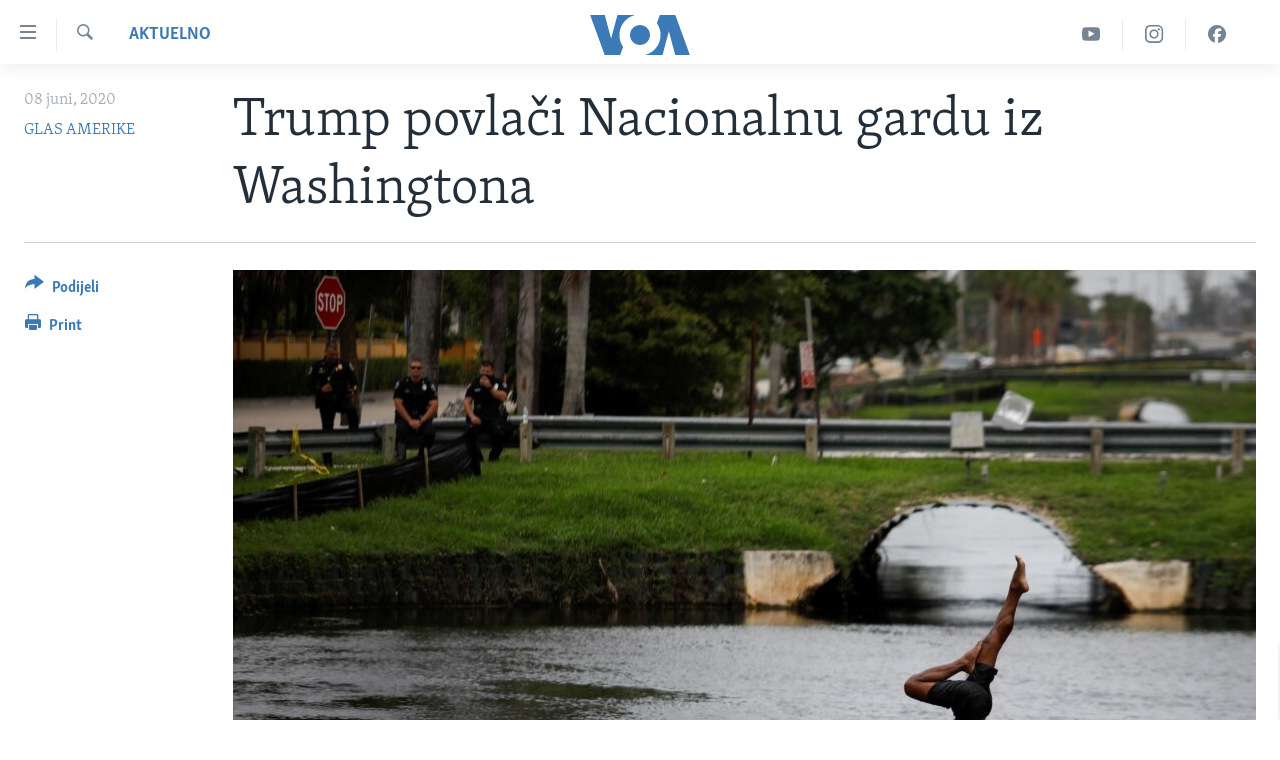

--- FILE ---
content_type: text/html; charset=utf-8
request_url: https://ba.voanews.com/a/tramp-nacionalna-garda-vasington/5453625.html
body_size: 12973
content:

<!DOCTYPE html>
<html lang="bs" dir="ltr" class="no-js">
<head>
<link href="/Content/responsive/VOA/bs-Latn-BA/VOA-bs-Latn-BA.css?&amp;av=0.0.0.0&amp;cb=306" rel="stylesheet"/>
<script src="https://tags.voanews.com/voa-pangea/prod/utag.sync.js"></script> <script type='text/javascript' src='https://www.youtube.com/iframe_api' async></script>
<script type="text/javascript">
//a general 'js' detection, must be on top level in <head>, due to CSS performance
document.documentElement.className = "js";
var cacheBuster = "306";
var appBaseUrl = "/";
var imgEnhancerBreakpoints = [0, 144, 256, 408, 650, 1023, 1597];
var isLoggingEnabled = false;
var isPreviewPage = false;
var isLivePreviewPage = false;
if (!isPreviewPage) {
window.RFE = window.RFE || {};
window.RFE.cacheEnabledByParam = window.location.href.indexOf('nocache=1') === -1;
const url = new URL(window.location.href);
const params = new URLSearchParams(url.search);
// Remove the 'nocache' parameter
params.delete('nocache');
// Update the URL without the 'nocache' parameter
url.search = params.toString();
window.history.replaceState(null, '', url.toString());
} else {
window.addEventListener('load', function() {
const links = window.document.links;
for (let i = 0; i < links.length; i++) {
links[i].href = '#';
links[i].target = '_self';
}
})
}
var pwaEnabled = false;
var swCacheDisabled;
</script>
<meta charset="utf-8" />
<title>Trump povlači Nacionalnu gardu iz Washingtona </title>
<meta name="description" content="Američki predsjednik Donald Trump u nedjelju je naredio da 5.000 pripadnika Nacionalne garde, koji su prošle nedjelje dovedeni u Vašington da bi pomogli u smirivanju protesta zbog smrti Džordža Flojda, počnu da se povlače, navodeći da je prijestonica &quot;pod savršenom kontrolom.&quot;
“Vratiće se..." />
<meta name="keywords" content="Aktuelno, Amerika, Washington, protesti, povlačenje, nacionalna garda" />
<meta name="viewport" content="width=device-width, initial-scale=1.0" />
<meta http-equiv="X-UA-Compatible" content="IE=edge" />
<meta name="robots" content="max-image-preview:large"><meta property="fb:pages" content="185714551083" />
<meta name="msvalidate.01" content="3286EE554B6F672A6F2E608C02343C0E" /><meta name="yandex-verification" content="c377d4d0cb331c6a" />
<link href="https://www.glasamerike.net/a/tramp-nacionalna-garda-vasington/5452966.html" rel="canonical" />
<meta name="apple-mobile-web-app-title" content="Glas Amerike" />
<meta name="apple-mobile-web-app-status-bar-style" content="black" />
<meta name="apple-itunes-app" content="app-id=632618796, app-argument=//5453625.ltr" />
<meta content="Trump povlači Nacionalnu gardu iz Washingtona " property="og:title" />
<meta content="Američki predsjednik Donald Trump u nedjelju je naredio da 5.000 pripadnika Nacionalne garde, koji su prošle nedjelje dovedeni u Vašington da bi pomogli u smirivanju protesta zbog smrti Džordža Flojda, počnu da se povlače, navodeći da je prijestonica &quot;pod savršenom kontrolom.&quot;
“Vratiće se..." property="og:description" />
<meta content="article" property="og:type" />
<meta content="https://ba.voanews.com/a/tramp-nacionalna-garda-vasington/5453625.html" property="og:url" />
<meta content="Glas Amerike" property="og:site_name" />
<meta content="https://www.facebook.com/studiowashington" property="article:publisher" />
<meta content="https://gdb.voanews.com/13a89d43-65f2-4d5a-9c27-932ad1e42abe_cx0_cy4_cw0_w1200_h630.jpg" property="og:image" />
<meta content="1200" property="og:image:width" />
<meta content="630" property="og:image:height" />
<meta content="175333259645247" property="fb:app_id" />
<meta content="GLAS AMERIKE" name="Author" />
<meta content="summary_large_image" name="twitter:card" />
<meta content="@VOABosnian" name="twitter:site" />
<meta content="https://gdb.voanews.com/13a89d43-65f2-4d5a-9c27-932ad1e42abe_cx0_cy4_cw0_w1200_h630.jpg" name="twitter:image" />
<meta content="Trump povlači Nacionalnu gardu iz Washingtona " name="twitter:title" />
<meta content="Američki predsjednik Donald Trump u nedjelju je naredio da 5.000 pripadnika Nacionalne garde, koji su prošle nedjelje dovedeni u Vašington da bi pomogli u smirivanju protesta zbog smrti Džordža Flojda, počnu da se povlače, navodeći da je prijestonica &quot;pod savršenom kontrolom.&quot;
“Vratiće se..." name="twitter:description" />
<link rel="amphtml" href="https://ba.voanews.com/amp/tramp-nacionalna-garda-vasington/5453625.html" />
<script type="application/ld+json">{"articleSection":"Aktuelno","isAccessibleForFree":true,"headline":"Trump povlači Nacionalnu gardu iz Washingtona ","inLanguage":"bs-Latn-BA","keywords":"Aktuelno, Amerika, Washington, protesti, povlačenje, nacionalna garda","author":{"@type":"Person","url":"https://ba.voanews.com/author/glas-amerike/-vkov","description":"Glas Amerike pruža vijesti i informacije na više od 40 jezika procijenjenoj sedmičnoj publici od preko 326 miliona ljudi. Priče sa autorskim linijama GLAS AMERIKE djelo su više novinara VOA i mogu sadržati informacije iz izveštaja agencija vijesti.","image":{"@type":"ImageObject","url":"https://gdb.voanews.com/01000000-0aff-0242-d892-08dc51a3d9ee.jpg"},"name":"GLAS AMERIKE"},"datePublished":"2020-06-08 06:35:59Z","dateModified":"2020-06-08 06:40:59Z","publisher":{"logo":{"width":512,"height":220,"@type":"ImageObject","url":"https://ba.voanews.com/Content/responsive/VOA/bs-Latn-BA/img/logo.png"},"@type":"NewsMediaOrganization","url":"https://ba.voanews.com","sameAs":["https://www.facebook.com/GlasAmerike","https://twitter.com/GlasAmerike","https://www.instagram.com/glasamerike/","https://www.youtube.com/c/GlasAmerike"],"name":"Glas Amerike | Bosna i Hercegovina","alternateName":""},"@context":"https://schema.org","@type":"NewsArticle","mainEntityOfPage":"https://ba.voanews.com/a/tramp-nacionalna-garda-vasington/5453625.html","url":"https://ba.voanews.com/a/tramp-nacionalna-garda-vasington/5453625.html","description":"Američki predsjednik Donald Trump u nedjelju je naredio da 5.000 pripadnika Nacionalne garde, koji su prošle nedjelje dovedeni u Vašington da bi pomogli u smirivanju protesta zbog smrti Džordža Flojda, počnu da se povlače, navodeći da je prijestonica \u0022pod savršenom kontrolom.\u0022\r\n “Vratiće se...","image":{"width":1080,"height":608,"@type":"ImageObject","url":"https://gdb.voanews.com/13a89d43-65f2-4d5a-9c27-932ad1e42abe_cx0_cy4_cw0_w1080_h608.jpg"},"name":"Trump povlači Nacionalnu gardu iz Washingtona "}</script>
<script src="/Scripts/responsive/infographics.b?v=dVbZ-Cza7s4UoO3BqYSZdbxQZVF4BOLP5EfYDs4kqEo1&amp;av=0.0.0.0&amp;cb=306"></script>
<script src="/Scripts/responsive/loader.b?v=Q26XNwrL6vJYKjqFQRDnx01Lk2pi1mRsuLEaVKMsvpA1&amp;av=0.0.0.0&amp;cb=306"></script>
<link rel="icon" type="image/svg+xml" href="/Content/responsive/VOA/img/webApp/favicon.svg" />
<link rel="alternate icon" href="/Content/responsive/VOA/img/webApp/favicon.ico" />
<link rel="apple-touch-icon" sizes="152x152" href="/Content/responsive/VOA/img/webApp/ico-152x152.png" />
<link rel="apple-touch-icon" sizes="144x144" href="/Content/responsive/VOA/img/webApp/ico-144x144.png" />
<link rel="apple-touch-icon" sizes="114x114" href="/Content/responsive/VOA/img/webApp/ico-114x114.png" />
<link rel="apple-touch-icon" sizes="72x72" href="/Content/responsive/VOA/img/webApp/ico-72x72.png" />
<link rel="apple-touch-icon-precomposed" href="/Content/responsive/VOA/img/webApp/ico-57x57.png" />
<link rel="icon" sizes="192x192" href="/Content/responsive/VOA/img/webApp/ico-192x192.png" />
<link rel="icon" sizes="128x128" href="/Content/responsive/VOA/img/webApp/ico-128x128.png" />
<meta name="msapplication-TileColor" content="#ffffff" />
<meta name="msapplication-TileImage" content="/Content/responsive/VOA/img/webApp/ico-144x144.png" />
<link rel="alternate" type="application/rss+xml" title="VOA - Top Stories [RSS]" href="/api/" />
<link rel="sitemap" type="application/rss+xml" href="/sitemap.xml" />
</head>
<body class=" nav-no-loaded cc_theme pg-article print-lay-article js-category-to-nav nojs-images ">
<script type="text/javascript" >
var analyticsData = {url:"https://ba.voanews.com/a/tramp-nacionalna-garda-vasington/5453625.html",property_id:"454",article_uid:"5453625",page_title:"Trump povlači Nacionalnu gardu iz Washingtona ",page_type:"article",content_type:"article",subcontent_type:"article",last_modified:"2020-06-08 06:40:59Z",pub_datetime:"2020-06-08 06:35:59Z",pub_year:"2020",pub_month:"06",pub_day:"08",pub_hour:"06",pub_weekday:"Monday",section:"aktuelno",english_section:"aktuelno",byline:"GLAS AMERIKE",categories:"aktuelno,aktuelno-usa",tags:"washington;protesti;povlačenje;nacionalna garda",domain:"ba.voanews.com",language:"Bosnian",language_service:"VOA Bosnian",platform:"web",copied:"yes",copied_article:"5452966|435|Serbian|2020-06-07",copied_title:"Tramp povlači Nacionalnu gardu iz Vašingtona ",runs_js:"Yes",cms_release:"8.44.0.0.306",enviro_type:"prod",slug:"tramp-nacionalna-garda-vasington",entity:"VOA",short_language_service:"BOS",platform_short:"W",page_name:"Trump povlači Nacionalnu gardu iz Washingtona "};
</script>
<noscript><iframe src="https://www.googletagmanager.com/ns.html?id=GTM-N8MP7P" height="0" width="0" style="display:none;visibility:hidden"></iframe></noscript><script type="text/javascript" data-cookiecategory="analytics">
var gtmEventObject = Object.assign({}, analyticsData, {event: 'page_meta_ready'});window.dataLayer = window.dataLayer || [];window.dataLayer.push(gtmEventObject);
if (top.location === self.location) { //if not inside of an IFrame
var renderGtm = "true";
if (renderGtm === "true") {
(function(w,d,s,l,i){w[l]=w[l]||[];w[l].push({'gtm.start':new Date().getTime(),event:'gtm.js'});var f=d.getElementsByTagName(s)[0],j=d.createElement(s),dl=l!='dataLayer'?'&l='+l:'';j.async=true;j.src='//www.googletagmanager.com/gtm.js?id='+i+dl;f.parentNode.insertBefore(j,f);})(window,document,'script','dataLayer','GTM-N8MP7P');
}
}
</script>
<!--Analytics tag js version start-->
<script type="text/javascript" data-cookiecategory="analytics">
var utag_data = Object.assign({}, analyticsData, {});
if(typeof(TealiumTagFrom)==='function' && typeof(TealiumTagSearchKeyword)==='function') {
var utag_from=TealiumTagFrom();var utag_searchKeyword=TealiumTagSearchKeyword();
if(utag_searchKeyword!=null && utag_searchKeyword!=='' && utag_data["search_keyword"]==null) utag_data["search_keyword"]=utag_searchKeyword;if(utag_from!=null && utag_from!=='') utag_data["from"]=TealiumTagFrom();}
if(window.top!== window.self&&utag_data.page_type==="snippet"){utag_data.page_type = 'iframe';}
try{if(window.top!==window.self&&window.self.location.hostname===window.top.location.hostname){utag_data.platform = 'self-embed';utag_data.platform_short = 'se';}}catch(e){if(window.top!==window.self&&window.self.location.search.includes("platformType=self-embed")){utag_data.platform = 'cross-promo';utag_data.platform_short = 'cp';}}
(function(a,b,c,d){ a="https://tags.voanews.com/voa-pangea/prod/utag.js"; b=document;c="script";d=b.createElement(c);d.src=a;d.type="text/java"+c;d.async=true; a=b.getElementsByTagName(c)[0];a.parentNode.insertBefore(d,a); })();
</script>
<!--Analytics tag js version end-->
<!-- Analytics tag management NoScript -->
<noscript>
<img style="position: absolute; border: none;" src="https://ssc.voanews.com/b/ss/bbgprod,bbgentityvoa/1/G.4--NS/1925918677?pageName=voa%3abos%3aw%3aarticle%3atrump%20povla%c4%8di%20nacionalnu%20gardu%20iz%20washingtona%20&amp;c6=trump%20povla%c4%8di%20nacionalnu%20gardu%20iz%20washingtona%20&amp;v36=8.44.0.0.306&amp;v6=D=c6&amp;g=https%3a%2f%2fba.voanews.com%2fa%2ftramp-nacionalna-garda-vasington%2f5453625.html&amp;c1=D=g&amp;v1=D=g&amp;events=event1,event52&amp;c16=voa%20bosnian&amp;v16=D=c16&amp;c5=aktuelno&amp;v5=D=c5&amp;ch=aktuelno&amp;c15=bosnian&amp;v15=D=c15&amp;c4=article&amp;v4=D=c4&amp;c14=5453625&amp;v14=D=c14&amp;v20=no&amp;c17=web&amp;v17=D=c17&amp;mcorgid=518abc7455e462b97f000101%40adobeorg&amp;server=ba.voanews.com&amp;pageType=D=c4&amp;ns=bbg&amp;v29=D=server&amp;v25=voa&amp;v30=454&amp;v105=D=User-Agent " alt="analytics" width="1" height="1" /></noscript>
<!-- End of Analytics tag management NoScript -->
<!--*** Accessibility links - For ScreenReaders only ***-->
<section>
<div class="sr-only">
<h2>Linkovi</h2>
<ul>
<li><a href="#content" data-disable-smooth-scroll="1">Pređi na glavni sadržaj</a></li>
<li><a href="#navigation" data-disable-smooth-scroll="1">Pređi na glavnu navigaciju</a></li>
<li><a href="#txtHeaderSearch" data-disable-smooth-scroll="1">Idi na pretragu</a></li>
</ul>
</div>
</section>
<div dir="ltr">
<div id="page">
<aside>
<div class="c-lightbox overlay-modal">
<div class="c-lightbox__intro">
<h2 class="c-lightbox__intro-title"></h2>
<button class="btn btn--rounded c-lightbox__btn c-lightbox__intro-next" title="Naredni">
<span class="ico ico--rounded ico-chevron-forward"></span>
<span class="sr-only">Naredni</span>
</button>
</div>
<div class="c-lightbox__nav">
<button class="btn btn--rounded c-lightbox__btn c-lightbox__btn--close" title="Zatvorite">
<span class="ico ico--rounded ico-close"></span>
<span class="sr-only">Zatvorite</span>
</button>
<button class="btn btn--rounded c-lightbox__btn c-lightbox__btn--prev" title="Prethodni">
<span class="ico ico--rounded ico-chevron-backward"></span>
<span class="sr-only">Prethodni</span>
</button>
<button class="btn btn--rounded c-lightbox__btn c-lightbox__btn--next" title="Naredni">
<span class="ico ico--rounded ico-chevron-forward"></span>
<span class="sr-only">Naredni</span>
</button>
</div>
<div class="c-lightbox__content-wrap">
<figure class="c-lightbox__content">
<span class="c-spinner c-spinner--lightbox">
<img src="/Content/responsive/img/player-spinner.png"
alt="please wait"
title="please wait" />
</span>
<div class="c-lightbox__img">
<div class="thumb">
<img src="" alt="" />
</div>
</div>
<figcaption>
<div class="c-lightbox__info c-lightbox__info--foot">
<span class="c-lightbox__counter"></span>
<span class="caption c-lightbox__caption"></span>
</div>
</figcaption>
</figure>
</div>
<div class="hidden">
<div class="content-advisory__box content-advisory__box--lightbox">
<span class="content-advisory__box-text">This image contains sensitive content which some people may find offensive or disturbing.</span>
<button class="btn btn--transparent content-advisory__box-btn m-t-md" value="text" type="button">
<span class="btn__text">
Click to reveal
</span>
</button>
</div>
</div>
</div>
<div class="print-dialogue">
<div class="container">
<h3 class="print-dialogue__title section-head">Print Options:</h3>
<div class="print-dialogue__opts">
<ul class="print-dialogue__opt-group">
<li class="form__group form__group--checkbox">
<input class="form__check " id="checkboxImages" name="checkboxImages" type="checkbox" checked="checked" />
<label for="checkboxImages" class="form__label m-t-md">Images</label>
</li>
<li class="form__group form__group--checkbox">
<input class="form__check " id="checkboxMultimedia" name="checkboxMultimedia" type="checkbox" checked="checked" />
<label for="checkboxMultimedia" class="form__label m-t-md">Multimedia</label>
</li>
</ul>
<ul class="print-dialogue__opt-group">
<li class="form__group form__group--checkbox">
<input class="form__check " id="checkboxEmbedded" name="checkboxEmbedded" type="checkbox" checked="checked" />
<label for="checkboxEmbedded" class="form__label m-t-md">Embedded Content</label>
</li>
<li class="form__group form__group--checkbox">
<input class="form__check " id="checkboxComments" name="checkboxComments" type="checkbox" />
<label for="checkboxComments" class="form__label m-t-md">Comments</label>
</li>
</ul>
</div>
<div class="print-dialogue__buttons">
<button class="btn btn--secondary close-button" type="button" title="Poništi">
<span class="btn__text ">Poništi</span>
</button>
<button class="btn btn-cust-print m-l-sm" type="button" title="Print">
<span class="btn__text ">Print</span>
</button>
</div>
</div>
</div>
<div class="ctc-message pos-fix">
<div class="ctc-message__inner">Link has been copied to clipboard</div>
</div>
</aside>
<div class="hdr-20 hdr-20--big">
<div class="hdr-20__inner">
<div class="hdr-20__max pos-rel">
<div class="hdr-20__side hdr-20__side--primary d-flex">
<label data-for="main-menu-ctrl" data-switcher-trigger="true" data-switch-target="main-menu-ctrl" class="burger hdr-trigger pos-rel trans-trigger" data-trans-evt="click" data-trans-id="menu">
<span class="ico ico-close hdr-trigger__ico hdr-trigger__ico--close burger__ico burger__ico--close"></span>
<span class="ico ico-menu hdr-trigger__ico hdr-trigger__ico--open burger__ico burger__ico--open"></span>
</label>
<div class="menu-pnl pos-fix trans-target" data-switch-target="main-menu-ctrl" data-trans-id="menu">
<div class="menu-pnl__inner">
<nav class="main-nav menu-pnl__item menu-pnl__item--first">
<ul class="main-nav__list accordeon" data-analytics-tales="false" data-promo-name="link" data-location-name="nav,secnav">
<li class="main-nav__item">
<a class="main-nav__item-name main-nav__item-name--link" href="/z/1974" title="TV program" data-item-name="programs-studio-washington" >TV program</a>
</li>
<li class="main-nav__item">
<a class="main-nav__item-name main-nav__item-name--link" href="/z/1975" title="Video" data-item-name="video" >Video</a>
</li>
<li class="main-nav__item">
<a class="main-nav__item-name main-nav__item-name--link" href="/z/3517" title="Fotografije dana" data-item-name="photos-of-the-day" >Fotografije dana</a>
</li>
<li class="main-nav__item accordeon__item" data-switch-target="menu-item-921">
<label class="main-nav__item-name main-nav__item-name--label accordeon__control-label" data-switcher-trigger="true" data-for="menu-item-921">
Vijesti
<span class="ico ico-chevron-down main-nav__chev"></span>
</label>
<div class="main-nav__sub-list">
<a class="main-nav__item-name main-nav__item-name--link main-nav__item-name--sub" href="/p/6707.html" title="Sjedinjene Američke Države" data-item-name="usa-uniform" >Sjedinjene Američke Države</a>
<a class="main-nav__item-name main-nav__item-name--link main-nav__item-name--sub" href="/p/6705.html" title="Bosna i Hercegovina" data-item-name="bosnia-uniform" >Bosna i Hercegovina</a>
<a class="main-nav__item-name main-nav__item-name--link main-nav__item-name--sub" href="/p/6659.html" title="Svijet" data-item-name="world" >Svijet</a>
</div>
</li>
<li class="main-nav__item">
<a class="main-nav__item-name main-nav__item-name--link" href="https://ba.voanews.com/p/6943.html" title="Nauka i tehnologija" >Nauka i tehnologija</a>
</li>
<li class="main-nav__item">
<a class="main-nav__item-name main-nav__item-name--link" href="/p/7642.html" title="Specijalni projekti" data-item-name="special-projects" >Specijalni projekti</a>
</li>
<li class="main-nav__item">
<a class="main-nav__item-name main-nav__item-name--link" href="/p/6663.html" title="KORUPCIJA" data-item-name="criminal-and-corruption" >KORUPCIJA</a>
</li>
<li class="main-nav__item">
<a class="main-nav__item-name main-nav__item-name--link" href="/p/7163.html" title="Sloboda medija" data-item-name="press-freedom" >Sloboda medija</a>
</li>
<li class="main-nav__item">
<a class="main-nav__item-name main-nav__item-name--link" href="/p/8101.html" title="Ženska strana" data-item-name="women-page" >Ženska strana</a>
</li>
<li class="main-nav__item">
<a class="main-nav__item-name main-nav__item-name--link" href="/p/7153.html" title="Izbjeglička strana" data-item-name="refuge-crisis" >Izbjeglička strana</a>
</li>
<li class="main-nav__item">
<a class="main-nav__item-name main-nav__item-name--link" href="https://ba.voanews.com/p/6668.html" title="Magazin" >Magazin</a>
</li>
<li class="main-nav__item">
<a class="main-nav__item-name main-nav__item-name--link" href="https://www.insidevoa.com/" title="O Glasu Amerike" target="_blank" rel="noopener">O Glasu Amerike</a>
</li>
</ul>
</nav>
<div class="menu-pnl__item">
<a href="https://learningenglish.voanews.com/" class="menu-pnl__item-link" alt="Learning English">Learning English</a>
</div>
<div class="menu-pnl__item menu-pnl__item--social">
<h5 class="menu-pnl__sub-head">Pratite nas</h5>
<a href="https://www.facebook.com/GlasAmerike" title="Facebook" data-analytics-text="follow_on_facebook" class="btn btn--rounded btn--social-inverted menu-pnl__btn js-social-btn btn-facebook" target="_blank" rel="noopener">
<span class="ico ico-facebook-alt ico--rounded"></span>
</a>
<a href="https://twitter.com/GlasAmerike" title="Twitter" data-analytics-text="follow_on_twitter" class="btn btn--rounded btn--social-inverted menu-pnl__btn js-social-btn btn-twitter" target="_blank" rel="noopener">
<span class="ico ico-twitter ico--rounded"></span>
</a>
<a href="https://www.youtube.com/c/GlasAmerike" title="YouTube" data-analytics-text="follow_on_youtube" class="btn btn--rounded btn--social-inverted menu-pnl__btn js-social-btn btn-youtube" target="_blank" rel="noopener">
<span class="ico ico-youtube ico--rounded"></span>
</a>
<a href="https://www.instagram.com/glasamerike/" title="Instagram" data-analytics-text="follow_on_instagram" class="btn btn--rounded btn--social-inverted menu-pnl__btn js-social-btn btn-instagram" target="_blank" rel="noopener">
<span class="ico ico-instagram ico--rounded"></span>
</a>
</div>
<div class="menu-pnl__item">
<a href="/navigation/allsites" class="menu-pnl__item-link">
<span class="ico ico-languages "></span>
Jezici
</a>
</div>
</div>
</div>
<label data-for="top-search-ctrl" data-switcher-trigger="true" data-switch-target="top-search-ctrl" class="top-srch-trigger hdr-trigger">
<span class="ico ico-close hdr-trigger__ico hdr-trigger__ico--close top-srch-trigger__ico top-srch-trigger__ico--close"></span>
<span class="ico ico-search hdr-trigger__ico hdr-trigger__ico--open top-srch-trigger__ico top-srch-trigger__ico--open"></span>
</label>
<div class="srch-top srch-top--in-header" data-switch-target="top-search-ctrl">
<div class="container">
<form action="/s" class="srch-top__form srch-top__form--in-header" id="form-topSearchHeader" method="get" role="search"><label for="txtHeaderSearch" class="sr-only">Pretraživač</label>
<input type="text" id="txtHeaderSearch" name="k" placeholder="Pretraga..." accesskey="s" value="" class="srch-top__input analyticstag-event" onkeydown="if (event.keyCode === 13) { FireAnalyticsTagEventOnSearch('search', $dom.get('#txtHeaderSearch')[0].value) }" />
<button title="Pretraživač" type="submit" class="btn btn--top-srch analyticstag-event" onclick="FireAnalyticsTagEventOnSearch('search', $dom.get('#txtHeaderSearch')[0].value) ">
<span class="ico ico-search"></span>
</button></form>
</div>
</div>
<a href="/" class="main-logo-link">
<img src="/Content/responsive/VOA/bs-Latn-BA/img/logo-compact.svg" class="main-logo main-logo--comp" alt="site logo">
<img src="/Content/responsive/VOA/bs-Latn-BA/img/logo.svg" class="main-logo main-logo--big" alt="site logo">
</a>
</div>
<div class="hdr-20__side hdr-20__side--secondary d-flex">
<a href="https://www.facebook.com/GlasAmerike" title="Facebook" class="hdr-20__secondary-item" data-item-name="custom1">
<span class="ico-custom ico-custom--1 hdr-20__secondary-icon"></span>
</a>
<a href="https://www.instagram.com/glasamerike" title="Instagram" class="hdr-20__secondary-item" data-item-name="custom3">
<span class="ico-custom ico-custom--3 hdr-20__secondary-icon"></span>
</a>
<a href="https://www.youtube.com/c/GlasAmerike" title="YouTube" class="hdr-20__secondary-item" data-item-name="custom2">
<span class="ico-custom ico-custom--2 hdr-20__secondary-icon"></span>
</a>
<a href="/s" title="Pretraživač" class="hdr-20__secondary-item hdr-20__secondary-item--search" data-item-name="search">
<span class="ico ico-search hdr-20__secondary-icon hdr-20__secondary-icon--search"></span>
</a>
<div class="srch-bottom">
<form action="/s" class="srch-bottom__form d-flex" id="form-bottomSearch" method="get" role="search"><label for="txtSearch" class="sr-only">Pretraživač</label>
<input type="search" id="txtSearch" name="k" placeholder="Pretraga..." accesskey="s" value="" class="srch-bottom__input analyticstag-event" onkeydown="if (event.keyCode === 13) { FireAnalyticsTagEventOnSearch('search', $dom.get('#txtSearch')[0].value) }" />
<button title="Pretraživač" type="submit" class="btn btn--bottom-srch analyticstag-event" onclick="FireAnalyticsTagEventOnSearch('search', $dom.get('#txtSearch')[0].value) ">
<span class="ico ico-search"></span>
</button></form>
</div>
</div>
<img src="/Content/responsive/VOA/bs-Latn-BA/img/logo-print.gif" class="logo-print" alt="site logo">
<img src="/Content/responsive/VOA/bs-Latn-BA/img/logo-print_color.png" class="logo-print logo-print--color" alt="site logo">
</div>
</div>
</div>
<script>
if (document.body.className.indexOf('pg-home') > -1) {
var nav2In = document.querySelector('.hdr-20__inner');
var nav2Sec = document.querySelector('.hdr-20__side--secondary');
var secStyle = window.getComputedStyle(nav2Sec);
if (nav2In && window.pageYOffset < 150 && secStyle['position'] !== 'fixed') {
nav2In.classList.add('hdr-20__inner--big')
}
}
</script>
<div class="c-hlights c-hlights--breaking c-hlights--no-item" data-hlight-display="mobile,desktop">
<div class="c-hlights__wrap container p-0">
<div class="c-hlights__nav">
<a role="button" href="#" title="Prethodni">
<span class="ico ico-chevron-backward m-0"></span>
<span class="sr-only">Prethodni</span>
</a>
<a role="button" href="#" title="Naredni">
<span class="ico ico-chevron-forward m-0"></span>
<span class="sr-only">Naredni</span>
</a>
</div>
<span class="c-hlights__label">
<span class="">Breaking News</span>
<span class="switcher-trigger">
<label data-for="more-less-1" data-switcher-trigger="true" class="switcher-trigger__label switcher-trigger__label--more p-b-0" title="Više...">
<span class="ico ico-chevron-down"></span>
</label>
<label data-for="more-less-1" data-switcher-trigger="true" class="switcher-trigger__label switcher-trigger__label--less p-b-0" title="Show less">
<span class="ico ico-chevron-up"></span>
</label>
</span>
</span>
<ul class="c-hlights__items switcher-target" data-switch-target="more-less-1">
</ul>
</div>
</div> <div id="content">
<main class="container">
<div class="hdr-container">
<div class="row">
<div class="col-category col-xs-12 col-md-2 pull-left"> <div class="category js-category">
<a class="" href="/z/1961">Aktuelno</a> </div>
</div><div class="col-title col-xs-12 col-md-10 pull-right"> <h1 class="title pg-title">
Trump povlači Nacionalnu gardu iz Washingtona
</h1>
</div><div class="col-publishing-details col-xs-12 col-sm-12 col-md-2 pull-left"> <div class="publishing-details ">
<div class="published">
<span class="date" >
<time pubdate="pubdate" datetime="2020-06-08T08:35:59+01:00">
08 juni, 2020
</time>
</span>
</div>
<div class="links">
<ul class="links__list links__list--column">
<li class="links__item">
<a class="links__item-link" href="/author/glas-amerike/-vkov" title="GLAS AMERIKE">GLAS AMERIKE</a>
</li>
</ul>
</div>
</div>
</div><div class="col-lg-12 separator"> <div class="separator">
<hr class="title-line" />
</div>
</div><div class="col-multimedia col-xs-12 col-md-10 pull-right"> <div class="cover-media">
<figure class="media-image js-media-expand">
<div class="img-wrap">
<div class="thumb thumb16_9">
<img src="https://gdb.voanews.com/13a89d43-65f2-4d5a-9c27-932ad1e42abe_cx0_cy4_cw0_w250_r1_s.jpg" alt="A man stands on his head on a paddle board as pollice officers look at him during a protest against racial inequality in the aftermath of the death in Minneapolis police custody of George Floyd, outside Trump National Doral golf resort in Doral, Florida, " />
</div>
</div>
<figcaption>
<span class="caption">A man stands on his head on a paddle board as pollice officers look at him during a protest against racial inequality in the aftermath of the death in Minneapolis police custody of George Floyd, outside Trump National Doral golf resort in Doral, Florida, </span>
</figcaption>
</figure>
</div>
</div><div class="col-xs-12 col-md-2 pull-left article-share pos-rel"> <div class="share--box">
<div class="sticky-share-container" style="display:none">
<div class="container">
<a href="https://ba.voanews.com" id="logo-sticky-share">&nbsp;</a>
<div class="pg-title pg-title--sticky-share">
Trump povlači Nacionalnu gardu iz Washingtona
</div>
<div class="sticked-nav-actions">
<!--This part is for sticky navigation display-->
<p class="buttons link-content-sharing p-0 ">
<button class="btn btn--link btn-content-sharing p-t-0 " id="btnContentSharing" value="text" role="Button" type="" title="Podijelite - još opcija">
<span class="ico ico-share ico--l"></span>
<span class="btn__text ">
Podijeli
</span>
</button>
</p>
<aside class="content-sharing js-content-sharing js-content-sharing--apply-sticky content-sharing--sticky"
role="complementary"
data-share-url="https://ba.voanews.com/a/tramp-nacionalna-garda-vasington/5453625.html" data-share-title="Trump povlači Nacionalnu gardu iz Washingtona " data-share-text="">
<div class="content-sharing__popover">
<h6 class="content-sharing__title">Podijeli</h6>
<button href="#close" id="btnCloseSharing" class="btn btn--text-like content-sharing__close-btn">
<span class="ico ico-close ico--l"></span>
</button>
<ul class="content-sharing__list">
<li class="content-sharing__item">
<div class="ctc ">
<input type="text" class="ctc__input" readonly="readonly">
<a href="" js-href="https://ba.voanews.com/a/tramp-nacionalna-garda-vasington/5453625.html" class="content-sharing__link ctc__button">
<span class="ico ico-copy-link ico--rounded ico--s"></span>
<span class="content-sharing__link-text">Copy link</span>
</a>
</div>
</li>
<li class="content-sharing__item">
<a href="https://facebook.com/sharer.php?u=https%3a%2f%2fba.voanews.com%2fa%2ftramp-nacionalna-garda-vasington%2f5453625.html"
data-analytics-text="share_on_facebook"
title="Facebook" target="_blank"
class="content-sharing__link js-social-btn">
<span class="ico ico-facebook ico--rounded ico--s"></span>
<span class="content-sharing__link-text">Facebook</span>
</a>
</li>
<li class="content-sharing__item">
<a href="https://twitter.com/share?url=https%3a%2f%2fba.voanews.com%2fa%2ftramp-nacionalna-garda-vasington%2f5453625.html&amp;text=Trump+povla%c4%8di+Nacionalnu+gardu+iz+Washingtona+"
data-analytics-text="share_on_twitter"
title="Twitter" target="_blank"
class="content-sharing__link js-social-btn">
<span class="ico ico-twitter ico--rounded ico--s"></span>
<span class="content-sharing__link-text">Twitter</span>
</a>
</li>
<li class="content-sharing__item">
<a href="https://www.linkedin.com/shareArticle?mini=true&amp;url=https%3a%2f%2fba.voanews.com%2fa%2ftramp-nacionalna-garda-vasington%2f5453625.html&amp;title=Trump povlači Nacionalnu gardu iz Washingtona "
data-analytics-text="share_on_linkedIn"
title="LinkedIn" target="_blank"
class="content-sharing__link js-social-btn">
<span class="ico ico-linkedin ico--rounded ico--s"></span>
<span class="content-sharing__link-text">LinkedIn</span>
</a>
</li>
<li class="content-sharing__item">
<a href="mailto:?body=https%3a%2f%2fba.voanews.com%2fa%2ftramp-nacionalna-garda-vasington%2f5453625.html&amp;subject=Trump povlači Nacionalnu gardu iz Washingtona "
title="Email"
class="content-sharing__link ">
<span class="ico ico-email ico--rounded ico--s"></span>
<span class="content-sharing__link-text">Email</span>
</a>
</li>
</ul>
</div>
</aside>
</div>
</div>
</div>
<div class="links">
<p class="buttons link-content-sharing p-0 ">
<button class="btn btn--link btn-content-sharing p-t-0 " id="btnContentSharing" value="text" role="Button" type="" title="Podijelite - još opcija">
<span class="ico ico-share ico--l"></span>
<span class="btn__text ">
Podijeli
</span>
</button>
</p>
<aside class="content-sharing js-content-sharing " role="complementary"
data-share-url="https://ba.voanews.com/a/tramp-nacionalna-garda-vasington/5453625.html" data-share-title="Trump povlači Nacionalnu gardu iz Washingtona " data-share-text="">
<div class="content-sharing__popover">
<h6 class="content-sharing__title">Podijeli</h6>
<button href="#close" id="btnCloseSharing" class="btn btn--text-like content-sharing__close-btn">
<span class="ico ico-close ico--l"></span>
</button>
<ul class="content-sharing__list">
<li class="content-sharing__item">
<div class="ctc ">
<input type="text" class="ctc__input" readonly="readonly">
<a href="" js-href="https://ba.voanews.com/a/tramp-nacionalna-garda-vasington/5453625.html" class="content-sharing__link ctc__button">
<span class="ico ico-copy-link ico--rounded ico--l"></span>
<span class="content-sharing__link-text">Copy link</span>
</a>
</div>
</li>
<li class="content-sharing__item">
<a href="https://facebook.com/sharer.php?u=https%3a%2f%2fba.voanews.com%2fa%2ftramp-nacionalna-garda-vasington%2f5453625.html"
data-analytics-text="share_on_facebook"
title="Facebook" target="_blank"
class="content-sharing__link js-social-btn">
<span class="ico ico-facebook ico--rounded ico--l"></span>
<span class="content-sharing__link-text">Facebook</span>
</a>
</li>
<li class="content-sharing__item">
<a href="https://twitter.com/share?url=https%3a%2f%2fba.voanews.com%2fa%2ftramp-nacionalna-garda-vasington%2f5453625.html&amp;text=Trump+povla%c4%8di+Nacionalnu+gardu+iz+Washingtona+"
data-analytics-text="share_on_twitter"
title="Twitter" target="_blank"
class="content-sharing__link js-social-btn">
<span class="ico ico-twitter ico--rounded ico--l"></span>
<span class="content-sharing__link-text">Twitter</span>
</a>
</li>
<li class="content-sharing__item">
<a href="https://www.linkedin.com/shareArticle?mini=true&amp;url=https%3a%2f%2fba.voanews.com%2fa%2ftramp-nacionalna-garda-vasington%2f5453625.html&amp;title=Trump povlači Nacionalnu gardu iz Washingtona "
data-analytics-text="share_on_linkedIn"
title="LinkedIn" target="_blank"
class="content-sharing__link js-social-btn">
<span class="ico ico-linkedin ico--rounded ico--l"></span>
<span class="content-sharing__link-text">LinkedIn</span>
</a>
</li>
<li class="content-sharing__item">
<a href="mailto:?body=https%3a%2f%2fba.voanews.com%2fa%2ftramp-nacionalna-garda-vasington%2f5453625.html&amp;subject=Trump povlači Nacionalnu gardu iz Washingtona "
title="Email"
class="content-sharing__link ">
<span class="ico ico-email ico--rounded ico--l"></span>
<span class="content-sharing__link-text">Email</span>
</a>
</li>
</ul>
</div>
</aside>
<p class="link-print visible-md visible-lg buttons p-0">
<button class="btn btn--link btn-print p-t-0" onclick="if (typeof FireAnalyticsTagEvent === 'function') {FireAnalyticsTagEvent({ on_page_event: 'print_story' });}return false" title="(CTRL+P)">
<span class="ico ico-print"></span>
<span class="btn__text">Print</span>
</button>
</p>
</div>
</div>
</div>
</div>
</div>
<div class="body-container">
<div class="row">
<div class="col-xs-12 col-sm-12 col-md-10 col-lg-10 pull-right">
<div class="row">
<div class="col-xs-12 col-sm-12 col-md-8 col-lg-8 pull-left bottom-offset content-offset">
<div id="article-content" class="content-floated-wrap fb-quotable">
<div class="wsw">
<p>Američki predsjednik <strong>Donald Trump </strong>u nedjelju je naredio da 5.000 pripadnika Nacionalne garde, koji su prošle nedjelje dovedeni u Vašington da bi pomogli u smirivanju protesta zbog smrti Džordža Flojda, počnu da se povlače, navodeći da je prijestonica &quot;pod savršenom kontrolom.&quot;</p>
<p>“Vratiće se kući, ali mogu da se brzo vrate ovde ukoliko bude potrebno&quot;, saopštio je američki lider na Tviteru. &quot;Mnogo manje demonstranata se pojavilo sinoć nego što je očekivano!&quot;</p><div class="clear"></div>
<div class="wsw__embed">
<div class="infgraphicsAttach" >
<script type="text/javascript">
initInfographics(
{
groups:[],
params:[{"Name":"embed_html","Value":"&lt;blockquote class=\"twitter-tweet\"&gt;&lt;p lang=\"en\" dir=\"ltr\"&gt;I have just given an order for our National Guard to start the process of withdrawing from Washington, D.C., now that everything is under perfect control. They will be going home, but can quickly return, if needed. Far fewer protesters showed up last night than anticipated!&lt;/p&gt;— Donald J. Trump (@realDonaldTrump) &lt;a href=\"https://twitter.com/realDonaldTrump/status/1269628439457345538?ref_src=twsrc%5Etfw\"&gt;June 7, 2020&lt;/a&gt;&lt;/blockquote&gt;||data-pangea-embed::\"true\"","DefaultValue":"","HtmlEncode":false,"Type":"HTML"}],
isMobile:true
});
</script>
<div class="snippetLoading twitterSnippet"></div>
<script type="text/javascript">
(function (d) {
var userInput = Infographics.Param["embed_html"],
thisSnippet = (d.getElementsByClassName ? d.getElementsByClassName("twitterSnippet") : d.querySelectorAll(".twitterSnippet"))[0],
render = function () {
var madeDiv, bquote, sId = "twitterAPIForSnippet";
try {
madeDiv = document.createElement("div");
madeDiv.innerHTML = userInput;
} catch (e) {
thisSnippet.innerHTML = "Twitter Embed Code is invalid or incomplete.";
return;
}
bquote = madeDiv.childNodes[0];
if (bquote.tagName.toLowerCase() === "blockquote" && bquote.className.indexOf("twitter") !== -1) { //remove everything except paragraphs and links
var all = bquote.getElementsByTagName("*");
for (var i = all.length - 1; i >= 0; i--) {
var elm = all[i];
var tag = elm.tagName.toLowerCase();
if (tag !== "a" && tag !== "p")
all[i].parentNode.removeChild(all[i]);
}
} else {
thisSnippet.innerHTML = "Twitter Embed Code does not contain proper Twitter blockquote.";
return;
}
if (!d.getElementById(sId)) { //async request Twitter API
var js, firstJs = d.getElementsByTagName("script")[0];
js = d.createElement("script");
js.id = sId;
js.src = "//platform.twitter.com/widgets.js";
firstJs.parentNode.insertBefore(js, firstJs);
}
thisSnippet.parentNode.style.width = "100%";
thisSnippet.appendChild(bquote);
if (window.twttr && window.twttr.widgets) {
window.twttr.widgets.load();
window.twttr.events.bind("rendered", function (e) {
//fix twitter bug rendering multiple embeds per tweet. Can be deleted after Twitter fix the issue
if (e.target) {
var par = e.target.parentElement;
if (par && par.className === "twitterSnippetProcessed" &&
e.target.previousSibling && e.target.previousSibling.nodeName.toLowerCase() === "iframe") {
//this is duplicate embed, delete it
par.removeChild(e.target);
}
}
});
}
};
thisSnippet.className = "twitterSnippetProcessed";
thisSnippet.style = "display:flex;justify-content:center;";
if (d.readyState === "uninitialized" || d.readyState === "loading")
window.addEventListener("load", render);
else //liveblog, ajax
render();
})(document);
</script>
</div>
</div>
<p>Iako predsjednik povlači vojnike Nacionalne garde, istaknuti bivši vojni lideri nastavljaju da izražavaju protivljenje Trampovoj pretnji, koju je izrekao prošle nedjelje, da bi mogao da upotrebi skoro 10.000 vojnika u aktivnoj službi kao pojačanje lokalnoj policiji protiv demonstranata koji protestuju zbog smrti Džordža Flojda.</p>
<p>Protesti traju već skoro dvije nedelje, a u nekim situacijama došlo je do nasilnih okršaja demonstranata sa vlastima. Međutim, desetine hiljada Amerikanaca u subotu je mirno protestovalo u desetinama američkih gradova zbog policijske zloupotrebe ovlašćenja u odnosu na manjine, uz vrlo malo prijavljenih sukoba sa policijom. </p><div class="wsw__embed">
<figure class="media-image js-media-expand">
<div class="img-wrap">
<div class="thumb">
<img alt="Demonstracije u subotu 6. juna 2020. u blizini Bele kuće." src="https://gdb.voanews.com/D6E1F090-5DFC-420E-A2DC-68DEA88B185D_w250_r1.jpg" />
</div>
</div>
<figcaption>
<span class="caption">Demonstracije u subotu 6. juna 2020. u blizini Bele kuće.</span>
</figcaption>
</figure>
</div>
<p>Na kraju, 1.600 pripadnika 82. vazdušne divizije upućeno je u Vašington ali nisu aktivirani da smire proteste. </p>
<p>Sekretar za odbranu <strong>Mark Esper</strong> prošle nedjelje se svojim stavom razišao od Trampa, navodeći da aktivno vojno osoblje treba da se upotrijebi samo kao posljednje sredstvo, da bi se smirili neredi u SAD.</p>
<p>Sekretar za pravosuđe <strong>Vilijam Bar</strong> izjavio je za emisiju &quot;Face the Nation&quot; TV mreže CBS News da takođe podržava taj stav. Bar je demantovao medijske izveštaje da je Tramp želio da 10.000 vojnika bude u pripravnosti da odgovori na demonstracije. </p>
<p>Bar je izjavio da se prošlog ponedjeljka sastao sa Trampom poslije sukoba u Vašingtonu u noći 31. maja. </p>
<p><em>“Pozvan sam da dođem, pitali su me da li bih koordinisao federalne civilne agencije i rečeno mi je da će Sekretarijat za odbranu pružiti svaku podršku koja nam je potrebna da bismo zaštitili federalnu imovinu i osoblje Bijele kuće&quot;</em>, izjavio je Bar. </p>
<p>“<em>Odluka je donijeta da u blizini imamo u pripravnosti neke vojnike na redovnoj službi&quot;</em>, rekao je. &quot;<em>Ali svi su se složili da bi upotreba vojnika bila posljednje sredstvo i da, sve dok stvari mogu da se kontrolišu na druge načine, tako treba da bude. Sekretar za odbranu i ja smo vjerovali da imamo adekvatne resurse i da neće biti potrebno da se koriste federalne trupe. Međutim, u slučaju da je bilo potrebno, željeli smo da vojnici budu blizu.&quot;</em></p>
<p>Bar je naglasio da Tramp nikada nije &quot;<em>rekao ili nagovestio da u tom trenutku treba da rasporedimo vojnike. To se povremeno radilo u našoj istoriji. Mi pokušavamo da to izbjegnemo, i drago mi je što smo u ovom slučaju to uspjeli da izbjegnemo.&quot;</em></p>
<p>Vršilac dužnosti sekretara za unutrašnju bezbjednost, <strong>Čad Vulf</strong>, odbacio je ideju da je dovođenje aktivnog vojnog osoblja u Vašington bilo &quot;pretjerana reakcija.&quot;</p>
<p>Vulf je izjavio za program &quot;Fox News Sunday&quot; da su američke snage reda i zakona željele da &quot;budemo sigurni da imamo sva sredstva na raspolaganju&quot;.</p>
<p>Međutim, bivši mornarički admiral <strong>Majk Malen</strong>, nekadašnji načelnik Združenih generalštaba američke vojske, izrazio je protivljenje upotrebi aktivnog vojnog osoblja za kontrolu demonstracija u Americi.</p>
<p><em>“Vojska služi za borbu protiv naših neprijatelja, ne našeg naroda&quot;</em>, izjavio je Malen za Fox News. Kako je naveo, američka vojska bi mogla da izgubi svoju &quot;vezu sa američkom javnošću&quot; ukoliko se trupe upotrebe za suzbijanje demonstracija.</p><div class="wsw__embed">
<figure class="media-image js-media-expand">
<div class="img-wrap">
<div class="thumb">
<img alt="Admiral Majk Malen, bivši načelnilk Združenih generalštaba vojske SAD (arhivska fotografija)" src="https://gdb.voanews.com/ADB77EB7-D22B-4C1E-B086-09E9D6069C8B_w250_r1.jpg" />
</div>
</div>
<figcaption>
<span class="caption">Admiral Majk Malen, bivši načelnilk Združenih generalštaba vojske SAD (arhivska fotografija)</span>
</figcaption>
</figure>
</div>
<p>“Mogli bismo da izgubimo to povjerenje u trenutku kada nam takva vrsta sile zaista nije potrebna&quot;, rekao je Malen.</p>
<p>Penzionisani general <strong>Martin Dempsi</strong>, takođe bivši načelnik Združenih generalštaba, iznio je slično mišljenje u programu televizije ABC &quot;This Week&quot;. <em>&quot;Amerika nije bojno polje. Moramo da veoma pazimo kako koristimo svoju vojsku.&quot;</em></p>
<p>Dempsi je dodao da je američka vojska izgubila svoj ugled kod američke javnosti prije pola vijeka, za vreme burnih i često nasilnih protesta protiv Vijetnamskog rata.</p>
<p><em>“Trebalo nam je mnogo vremena da popravimo odnose sa američkom javnošću&quot;</em>, izjavio je. <em>&quot;Taj odnos mora da bude zasnovan na povjerenju.&quot;</em></p>
<p> </p>
<p> </p>
</div>
<ul>
<li>
<div class="c-author c-author--hlight">
<div class="media-block">
<a href="/author/glas-amerike/-vkov" class="img-wrap img-wrap--xs img-wrap--float img-wrap--t-spac">
<div class="thumb thumb1_1 rounded">
<noscript class="nojs-img">
<img src="https://gdb.voanews.com/01000000-0aff-0242-d892-08dc51a3d9ee_cx0_cy22_cw100_w100_r5.jpg" alt="16x9 Image" class="avatar" />
</noscript>
<img alt="16x9 Image" class="avatar" data-src="https://gdb.voanews.com/01000000-0aff-0242-d892-08dc51a3d9ee_cx0_cy22_cw100_w66_r5.jpg" src="" />
</div>
</a>
<div class="c-author__content">
<h4 class="media-block__title media-block__title--author">
<a href="/author/glas-amerike/-vkov">GLAS AMERIKE</a>
</h4>
<div class="wsw c-author__wsw">
<p>Glas Amerike pruža vijesti i informacije na više od 40 jezika procijenjenoj sedmičnoj publici od preko 326 miliona ljudi. Priče sa autorskim linijama GLAS AMERIKE djelo su više novinara VOA i mogu sadržati informacije iz izveštaja agencija vijesti.</p>
</div>
<div class="c-author__btns m-t-md">
<a class="btn btn-facebook btn--social" href="https://facebook.com/GlasAmerike" title="Preporučite">
<span class="ico ico-facebook"></span>
<span class="btn__text">Preporučite</span>
</a>
<a class="btn btn-twitter btn--social" href="https://twitter.com/@GlasAmerike" title="Pratite">
<span class="ico ico-twitter"></span>
<span class="btn__text">Pratite</span>
</a>
<a class="btn btn-rss btn--social" href="/api/a-vkovl-vomx-tpero-ov" title="Pratite">
<span class="ico ico-rss"></span>
<span class="btn__text">Pratite</span>
</a>
</div>
</div>
</div>
</div>
</li>
</ul>
</div>
</div>
<div class="col-xs-12 col-sm-12 col-md-4 col-lg-4 pull-left design-top-offset"> <div class="region">
<div class="media-block-wrap" id="wrowblock-24966_21" data-area-id=R2_1>
<div class="row">
<div class="col-xs-12 col-sm-6 col-md-12 col-lg-12">
<div class="row">
<ul>
<li class="col-xs-12 col-sm-12 col-md-12 col-lg-12">
<div class="media-block ">
<a href="/a/6783099.html" class="img-wrap img-wrap--t-spac img-wrap--size-2" title="Preuzmite besplatno VOA aplikaciju: Jednostavno do najvažnijih vijesti ">
<div class="thumb thumb16_9">
<noscript class="nojs-img">
<img src="https://gdb.voanews.com/10070000-0aff-0242-705a-08da63397dda_w160_r1.png" alt="VOA aplikacija" />
</noscript>
<img data-src="https://gdb.voanews.com/10070000-0aff-0242-705a-08da63397dda_w100_r1.png" src="" alt="VOA aplikacija" class=""/>
</div>
</a>
<div class="media-block__content">
<a href="/a/6783099.html">
<h4 class="media-block__title media-block__title--size-2" title="Preuzmite besplatno VOA aplikaciju: Jednostavno do najvažnijih vijesti ">
Preuzmite besplatno VOA aplikaciju: Jednostavno do najvažnijih vijesti
</h4>
</a>
</div>
</div>
</li>
</ul>
</div>
</div>
<div class="col-xs-12 col-sm-6 col-md-12 col-lg-12 fui-grid">
<div class="row">
<ul>
</ul>
</div>
</div>
</div>
</div>
<div class="media-block-wrap" id="wrowblock-24967_21" data-area-id=R3_1>
<h2 class="section-head">
<a href="/z/1975"><span class="ico ico-chevron-forward pull-right flip"></span>Video</a> </h2>
<div class="row">
<div class="col-xs-12 col-sm-6 col-md-12 col-lg-12">
<div class="row">
<ul>
</ul>
</div>
</div>
<div class="col-xs-12 col-sm-6 col-md-12 col-lg-12 fui-grid">
<div class="row">
<ul>
</ul>
</div>
</div>
</div>
</div>
</div>
</div>
</div>
</div>
</div>
</div>
</main>
<div class="container">
<div class="row">
<div class="col-xs-12 col-sm-12 col-md-12 col-lg-12">
<div class="slide-in-wg suspended" data-cookie-id="wgt-37326-0">
<div class="wg-hiding-area">
<span class="ico ico-arrow-right"></span>
<div class="media-block-wrap">
<h2 class="section-head">Recommended</h2>
<div class="row">
<ul>
<li class="col-xs-12 col-sm-12 col-md-12 col-lg-12 mb-grid">
<div class="media-block ">
<a href="/a/8104666.html" class="img-wrap img-wrap--t-spac img-wrap--size-4 img-wrap--float" title="Studio Washington">
<div class="thumb thumb16_9">
<noscript class="nojs-img">
<img src="https://gdb.voanews.com/498f7747-6923-4492-9366-4a5316d56523_tv_w100_r1.jpg" alt="Studio Washington" />
</noscript>
<img data-src="https://gdb.voanews.com/498f7747-6923-4492-9366-4a5316d56523_tv_w33_r1.jpg" src="" alt="Studio Washington" class=""/>
</div>
<span class="ico ico-video ico--media-type"></span>
</a>
<div class="media-block__content media-block__content--h">
<a href="/a/8104666.html">
<h4 class="media-block__title media-block__title--size-4" title="Studio Washington">
Studio Washington
</h4>
</a>
</div>
</div>
</li>
</ul>
</div>
</div>
</div>
</div>
</div>
</div>
</div>
<a class="btn pos-abs p-0 lazy-scroll-load" data-ajax="true" data-ajax-mode="replace" data-ajax-update="#ymla-section" data-ajax-url="/part/section/5/8845" href="/p/8845.html" loadonce="true" title="Nastavi čitati">​</a> <div id="ymla-section" class="clear ymla-section"></div>
</div>
<footer role="contentinfo">
<div id="foot" class="foot">
<div class="container">
<div class="foot-nav collapsed" id="foot-nav">
<div class="menu">
<ul class="items">
<li class="socials block-socials">
<span class="handler" id="socials-handler">
Pratite nas
</span>
<div class="inner">
<ul class="subitems follow">
<li>
<a href="https://www.facebook.com/GlasAmerike" title="Facebook" data-analytics-text="follow_on_facebook" class="btn btn--rounded js-social-btn btn-facebook" target="_blank" rel="noopener">
<span class="ico ico-facebook-alt ico--rounded"></span>
</a>
</li>
<li>
<a href="https://twitter.com/GlasAmerike" title="Twitter" data-analytics-text="follow_on_twitter" class="btn btn--rounded js-social-btn btn-twitter" target="_blank" rel="noopener">
<span class="ico ico-twitter ico--rounded"></span>
</a>
</li>
<li>
<a href="https://www.instagram.com/glasamerike/" title="Instagram" data-analytics-text="follow_on_instagram" class="btn btn--rounded js-social-btn btn-instagram" target="_blank" rel="noopener">
<span class="ico ico-instagram ico--rounded"></span>
</a>
</li>
<li>
<a href="https://www.youtube.com/c/GlasAmerike" title="YouTube" data-analytics-text="follow_on_youtube" class="btn btn--rounded js-social-btn btn-youtube" target="_blank" rel="noopener">
<span class="ico ico-youtube ico--rounded"></span>
</a>
</li>
<li>
<a href="/rssfeeds" title="RSS" data-analytics-text="follow_on_rss" class="btn btn--rounded js-social-btn btn-rss" >
<span class="ico ico-rss ico--rounded"></span>
</a>
</li>
<li>
<a href="/subscribe.html" title="Prijava" data-analytics-text="follow_on_subscribe" class="btn btn--rounded js-social-btn btn-email" >
<span class="ico ico-email ico--rounded"></span>
</a>
</li>
</ul>
</div>
</li>
<li class="block-primary collapsed collapsible item">
<span class="handler">
INFORMACIJE
<span title="close tab" class="ico ico-chevron-up"></span>
<span title="open tab" class="ico ico-chevron-down"></span>
<span title="add" class="ico ico-plus"></span>
<span title="remove" class="ico ico-minus"></span>
</span>
<div class="inner">
<ul class="subitems">
<li class="subitem">
<a class="handler" href="/p/3917.html" title="O nama" >O nama</a>
</li>
<li class="subitem">
<a class="handler" href="/p/3919.html" title="Kontakt" >Kontakt</a>
</li>
<li class="subitem">
<a class="handler" href="https://www.voanews.com/p/5338.html" title="Privatnost" target="_blank" rel="noopener">Privatnost</a>
</li>
<li class="subitem">
<a class="handler" href="https://www.voanews.com/section-508" title="Dostupnost" target="_blank" rel="noopener">Dostupnost</a>
</li>
</ul>
</div>
</li>
<li class="block-primary collapsed collapsible item">
<span class="handler">
SADRŽAJ
<span title="close tab" class="ico ico-chevron-up"></span>
<span title="open tab" class="ico ico-chevron-down"></span>
<span title="add" class="ico ico-plus"></span>
<span title="remove" class="ico ico-minus"></span>
</span>
<div class="inner">
<ul class="subitems">
<li class="subitem">
<a class="handler" href="/z/1974" title="TV Program" >TV Program</a>
</li>
<li class="subitem">
<a class="handler" href="/p/6707.html" title="SAD" >SAD</a>
</li>
<li class="subitem">
<a class="handler" href="/p/6705.html" title="BIH" >BIH</a>
</li>
<li class="subitem">
<a class="handler" href="https://editorials.voa.gov/z/6209" title="STAVOVI VLADE SAD" >STAVOVI VLADE SAD</a>
</li>
</ul>
</div>
</li>
</ul>
</div>
</div>
<div class="foot__item foot__item--copyrights">
<p class="copyright">Sva prava zadržana. Glas Amerike © 2026 Glas Amerike: bosnian-service@voanews.com</p>
</div>
</div>
</div>
</footer> </div>
</div>
<script defer src="/Scripts/responsive/serviceWorkerInstall.js?cb=306"></script>
<script type="text/javascript">
// opera mini - disable ico font
if (navigator.userAgent.match(/Opera Mini/i)) {
document.getElementsByTagName("body")[0].className += " can-not-ff";
}
// mobile browsers test
if (typeof RFE !== 'undefined' && RFE.isMobile) {
if (RFE.isMobile.any()) {
document.getElementsByTagName("body")[0].className += " is-mobile";
}
else {
document.getElementsByTagName("body")[0].className += " is-not-mobile";
}
}
</script>
<script src="/conf.js?x=306" type="text/javascript"></script>
<div class="responsive-indicator">
<div class="visible-xs-block">XS</div>
<div class="visible-sm-block">SM</div>
<div class="visible-md-block">MD</div>
<div class="visible-lg-block">LG</div>
</div>
<script type="text/javascript">
var bar_data = {
"apiId": "5453625",
"apiType": "1",
"isEmbedded": "0",
"culture": "bs-Latn-BA",
"cookieName": "cmsLoggedIn",
"cookieDomain": "ba.voanews.com"
};
</script>
<div id="scriptLoaderTarget" style="display:none;contain:strict;"></div>
</body>
</html>